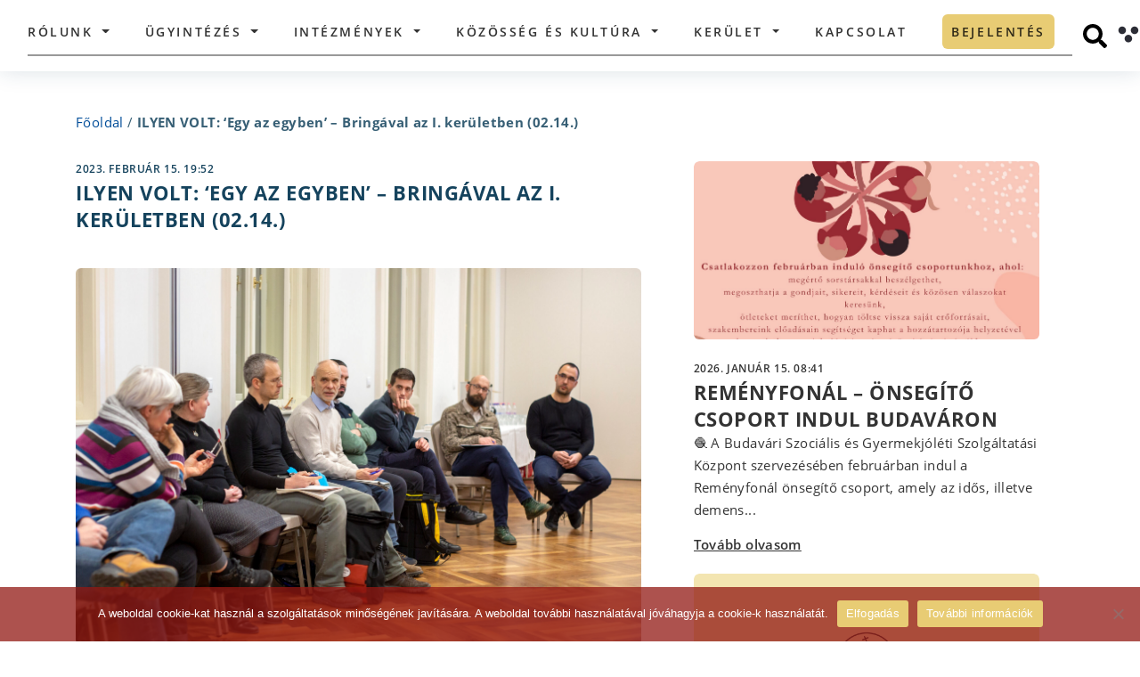

--- FILE ---
content_type: text/html; charset=UTF-8
request_url: https://budavar.hu/egy-az-egyben-bringaval-az-i-keruletben-02-14/
body_size: 85042
content:
<!doctype html>
<html lang="hu" prefix="og: http://ogp.me/ns# fb: http://ogp.me/ns/fb#">

<head>
  <title>
    Budavar &raquo; ILYEN VOLT: ‘Egy az egyben’ &#8211; Bringával az I. kerületben (02.14.)  </title>
  <meta name="description" content="">
  <meta charset="UTF-8">
  <meta name="viewport" content="width=device-width, initial-scale=1">
  <link rel="profile" href="http://gmpg.org/xfn/11">
      <link rel="pingback" href="https://budavar.hu/xmlrpc.php">
    <meta name='robots' content='max-image-preview:large' />
<link rel='dns-prefetch' href='//cdnjs.cloudflare.com' />
<link rel="alternate" type="application/rss+xml" title="Budavar &raquo; ILYEN VOLT: ‘Egy az egyben’ &#8211; Bringával az I. kerületben (02.14.) hozzászólás hírcsatorna" href="https://budavar.hu/egy-az-egyben-bringaval-az-i-keruletben-02-14/feed/" />
<link rel="alternate" title="oEmbed (JSON)" type="application/json+oembed" href="https://budavar.hu/wp-json/oembed/1.0/embed?url=https%3A%2F%2Fbudavar.hu%2Fegy-az-egyben-bringaval-az-i-keruletben-02-14%2F" />
<link rel="alternate" title="oEmbed (XML)" type="text/xml+oembed" href="https://budavar.hu/wp-json/oembed/1.0/embed?url=https%3A%2F%2Fbudavar.hu%2Fegy-az-egyben-bringaval-az-i-keruletben-02-14%2F&#038;format=xml" />
<style id='wp-img-auto-sizes-contain-inline-css' type='text/css'>
img:is([sizes=auto i],[sizes^="auto," i]){contain-intrinsic-size:3000px 1500px}
/*# sourceURL=wp-img-auto-sizes-contain-inline-css */
</style>
<style id='wp-emoji-styles-inline-css' type='text/css'>

	img.wp-smiley, img.emoji {
		display: inline !important;
		border: none !important;
		box-shadow: none !important;
		height: 1em !important;
		width: 1em !important;
		margin: 0 0.07em !important;
		vertical-align: -0.1em !important;
		background: none !important;
		padding: 0 !important;
	}
/*# sourceURL=wp-emoji-styles-inline-css */
</style>
<style id='wp-block-library-inline-css' type='text/css'>
:root{--wp-block-synced-color:#7a00df;--wp-block-synced-color--rgb:122,0,223;--wp-bound-block-color:var(--wp-block-synced-color);--wp-editor-canvas-background:#ddd;--wp-admin-theme-color:#007cba;--wp-admin-theme-color--rgb:0,124,186;--wp-admin-theme-color-darker-10:#006ba1;--wp-admin-theme-color-darker-10--rgb:0,107,160.5;--wp-admin-theme-color-darker-20:#005a87;--wp-admin-theme-color-darker-20--rgb:0,90,135;--wp-admin-border-width-focus:2px}@media (min-resolution:192dpi){:root{--wp-admin-border-width-focus:1.5px}}.wp-element-button{cursor:pointer}:root .has-very-light-gray-background-color{background-color:#eee}:root .has-very-dark-gray-background-color{background-color:#313131}:root .has-very-light-gray-color{color:#eee}:root .has-very-dark-gray-color{color:#313131}:root .has-vivid-green-cyan-to-vivid-cyan-blue-gradient-background{background:linear-gradient(135deg,#00d084,#0693e3)}:root .has-purple-crush-gradient-background{background:linear-gradient(135deg,#34e2e4,#4721fb 50%,#ab1dfe)}:root .has-hazy-dawn-gradient-background{background:linear-gradient(135deg,#faaca8,#dad0ec)}:root .has-subdued-olive-gradient-background{background:linear-gradient(135deg,#fafae1,#67a671)}:root .has-atomic-cream-gradient-background{background:linear-gradient(135deg,#fdd79a,#004a59)}:root .has-nightshade-gradient-background{background:linear-gradient(135deg,#330968,#31cdcf)}:root .has-midnight-gradient-background{background:linear-gradient(135deg,#020381,#2874fc)}:root{--wp--preset--font-size--normal:16px;--wp--preset--font-size--huge:42px}.has-regular-font-size{font-size:1em}.has-larger-font-size{font-size:2.625em}.has-normal-font-size{font-size:var(--wp--preset--font-size--normal)}.has-huge-font-size{font-size:var(--wp--preset--font-size--huge)}.has-text-align-center{text-align:center}.has-text-align-left{text-align:left}.has-text-align-right{text-align:right}.has-fit-text{white-space:nowrap!important}#end-resizable-editor-section{display:none}.aligncenter{clear:both}.items-justified-left{justify-content:flex-start}.items-justified-center{justify-content:center}.items-justified-right{justify-content:flex-end}.items-justified-space-between{justify-content:space-between}.screen-reader-text{border:0;clip-path:inset(50%);height:1px;margin:-1px;overflow:hidden;padding:0;position:absolute;width:1px;word-wrap:normal!important}.screen-reader-text:focus{background-color:#ddd;clip-path:none;color:#444;display:block;font-size:1em;height:auto;left:5px;line-height:normal;padding:15px 23px 14px;text-decoration:none;top:5px;width:auto;z-index:100000}html :where(.has-border-color){border-style:solid}html :where([style*=border-top-color]){border-top-style:solid}html :where([style*=border-right-color]){border-right-style:solid}html :where([style*=border-bottom-color]){border-bottom-style:solid}html :where([style*=border-left-color]){border-left-style:solid}html :where([style*=border-width]){border-style:solid}html :where([style*=border-top-width]){border-top-style:solid}html :where([style*=border-right-width]){border-right-style:solid}html :where([style*=border-bottom-width]){border-bottom-style:solid}html :where([style*=border-left-width]){border-left-style:solid}html :where(img[class*=wp-image-]){height:auto;max-width:100%}:where(figure){margin:0 0 1em}html :where(.is-position-sticky){--wp-admin--admin-bar--position-offset:var(--wp-admin--admin-bar--height,0px)}@media screen and (max-width:600px){html :where(.is-position-sticky){--wp-admin--admin-bar--position-offset:0px}}

/*# sourceURL=wp-block-library-inline-css */
</style><style id='global-styles-inline-css' type='text/css'>
:root{--wp--preset--aspect-ratio--square: 1;--wp--preset--aspect-ratio--4-3: 4/3;--wp--preset--aspect-ratio--3-4: 3/4;--wp--preset--aspect-ratio--3-2: 3/2;--wp--preset--aspect-ratio--2-3: 2/3;--wp--preset--aspect-ratio--16-9: 16/9;--wp--preset--aspect-ratio--9-16: 9/16;--wp--preset--color--black: #000000;--wp--preset--color--cyan-bluish-gray: #abb8c3;--wp--preset--color--white: #ffffff;--wp--preset--color--pale-pink: #f78da7;--wp--preset--color--vivid-red: #cf2e2e;--wp--preset--color--luminous-vivid-orange: #ff6900;--wp--preset--color--luminous-vivid-amber: #fcb900;--wp--preset--color--light-green-cyan: #7bdcb5;--wp--preset--color--vivid-green-cyan: #00d084;--wp--preset--color--pale-cyan-blue: #8ed1fc;--wp--preset--color--vivid-cyan-blue: #0693e3;--wp--preset--color--vivid-purple: #9b51e0;--wp--preset--gradient--vivid-cyan-blue-to-vivid-purple: linear-gradient(135deg,rgb(6,147,227) 0%,rgb(155,81,224) 100%);--wp--preset--gradient--light-green-cyan-to-vivid-green-cyan: linear-gradient(135deg,rgb(122,220,180) 0%,rgb(0,208,130) 100%);--wp--preset--gradient--luminous-vivid-amber-to-luminous-vivid-orange: linear-gradient(135deg,rgb(252,185,0) 0%,rgb(255,105,0) 100%);--wp--preset--gradient--luminous-vivid-orange-to-vivid-red: linear-gradient(135deg,rgb(255,105,0) 0%,rgb(207,46,46) 100%);--wp--preset--gradient--very-light-gray-to-cyan-bluish-gray: linear-gradient(135deg,rgb(238,238,238) 0%,rgb(169,184,195) 100%);--wp--preset--gradient--cool-to-warm-spectrum: linear-gradient(135deg,rgb(74,234,220) 0%,rgb(151,120,209) 20%,rgb(207,42,186) 40%,rgb(238,44,130) 60%,rgb(251,105,98) 80%,rgb(254,248,76) 100%);--wp--preset--gradient--blush-light-purple: linear-gradient(135deg,rgb(255,206,236) 0%,rgb(152,150,240) 100%);--wp--preset--gradient--blush-bordeaux: linear-gradient(135deg,rgb(254,205,165) 0%,rgb(254,45,45) 50%,rgb(107,0,62) 100%);--wp--preset--gradient--luminous-dusk: linear-gradient(135deg,rgb(255,203,112) 0%,rgb(199,81,192) 50%,rgb(65,88,208) 100%);--wp--preset--gradient--pale-ocean: linear-gradient(135deg,rgb(255,245,203) 0%,rgb(182,227,212) 50%,rgb(51,167,181) 100%);--wp--preset--gradient--electric-grass: linear-gradient(135deg,rgb(202,248,128) 0%,rgb(113,206,126) 100%);--wp--preset--gradient--midnight: linear-gradient(135deg,rgb(2,3,129) 0%,rgb(40,116,252) 100%);--wp--preset--font-size--small: 13px;--wp--preset--font-size--medium: 20px;--wp--preset--font-size--large: 36px;--wp--preset--font-size--x-large: 42px;--wp--preset--spacing--20: 0.44rem;--wp--preset--spacing--30: 0.67rem;--wp--preset--spacing--40: 1rem;--wp--preset--spacing--50: 1.5rem;--wp--preset--spacing--60: 2.25rem;--wp--preset--spacing--70: 3.38rem;--wp--preset--spacing--80: 5.06rem;--wp--preset--shadow--natural: 6px 6px 9px rgba(0, 0, 0, 0.2);--wp--preset--shadow--deep: 12px 12px 50px rgba(0, 0, 0, 0.4);--wp--preset--shadow--sharp: 6px 6px 0px rgba(0, 0, 0, 0.2);--wp--preset--shadow--outlined: 6px 6px 0px -3px rgb(255, 255, 255), 6px 6px rgb(0, 0, 0);--wp--preset--shadow--crisp: 6px 6px 0px rgb(0, 0, 0);}:where(.is-layout-flex){gap: 0.5em;}:where(.is-layout-grid){gap: 0.5em;}body .is-layout-flex{display: flex;}.is-layout-flex{flex-wrap: wrap;align-items: center;}.is-layout-flex > :is(*, div){margin: 0;}body .is-layout-grid{display: grid;}.is-layout-grid > :is(*, div){margin: 0;}:where(.wp-block-columns.is-layout-flex){gap: 2em;}:where(.wp-block-columns.is-layout-grid){gap: 2em;}:where(.wp-block-post-template.is-layout-flex){gap: 1.25em;}:where(.wp-block-post-template.is-layout-grid){gap: 1.25em;}.has-black-color{color: var(--wp--preset--color--black) !important;}.has-cyan-bluish-gray-color{color: var(--wp--preset--color--cyan-bluish-gray) !important;}.has-white-color{color: var(--wp--preset--color--white) !important;}.has-pale-pink-color{color: var(--wp--preset--color--pale-pink) !important;}.has-vivid-red-color{color: var(--wp--preset--color--vivid-red) !important;}.has-luminous-vivid-orange-color{color: var(--wp--preset--color--luminous-vivid-orange) !important;}.has-luminous-vivid-amber-color{color: var(--wp--preset--color--luminous-vivid-amber) !important;}.has-light-green-cyan-color{color: var(--wp--preset--color--light-green-cyan) !important;}.has-vivid-green-cyan-color{color: var(--wp--preset--color--vivid-green-cyan) !important;}.has-pale-cyan-blue-color{color: var(--wp--preset--color--pale-cyan-blue) !important;}.has-vivid-cyan-blue-color{color: var(--wp--preset--color--vivid-cyan-blue) !important;}.has-vivid-purple-color{color: var(--wp--preset--color--vivid-purple) !important;}.has-black-background-color{background-color: var(--wp--preset--color--black) !important;}.has-cyan-bluish-gray-background-color{background-color: var(--wp--preset--color--cyan-bluish-gray) !important;}.has-white-background-color{background-color: var(--wp--preset--color--white) !important;}.has-pale-pink-background-color{background-color: var(--wp--preset--color--pale-pink) !important;}.has-vivid-red-background-color{background-color: var(--wp--preset--color--vivid-red) !important;}.has-luminous-vivid-orange-background-color{background-color: var(--wp--preset--color--luminous-vivid-orange) !important;}.has-luminous-vivid-amber-background-color{background-color: var(--wp--preset--color--luminous-vivid-amber) !important;}.has-light-green-cyan-background-color{background-color: var(--wp--preset--color--light-green-cyan) !important;}.has-vivid-green-cyan-background-color{background-color: var(--wp--preset--color--vivid-green-cyan) !important;}.has-pale-cyan-blue-background-color{background-color: var(--wp--preset--color--pale-cyan-blue) !important;}.has-vivid-cyan-blue-background-color{background-color: var(--wp--preset--color--vivid-cyan-blue) !important;}.has-vivid-purple-background-color{background-color: var(--wp--preset--color--vivid-purple) !important;}.has-black-border-color{border-color: var(--wp--preset--color--black) !important;}.has-cyan-bluish-gray-border-color{border-color: var(--wp--preset--color--cyan-bluish-gray) !important;}.has-white-border-color{border-color: var(--wp--preset--color--white) !important;}.has-pale-pink-border-color{border-color: var(--wp--preset--color--pale-pink) !important;}.has-vivid-red-border-color{border-color: var(--wp--preset--color--vivid-red) !important;}.has-luminous-vivid-orange-border-color{border-color: var(--wp--preset--color--luminous-vivid-orange) !important;}.has-luminous-vivid-amber-border-color{border-color: var(--wp--preset--color--luminous-vivid-amber) !important;}.has-light-green-cyan-border-color{border-color: var(--wp--preset--color--light-green-cyan) !important;}.has-vivid-green-cyan-border-color{border-color: var(--wp--preset--color--vivid-green-cyan) !important;}.has-pale-cyan-blue-border-color{border-color: var(--wp--preset--color--pale-cyan-blue) !important;}.has-vivid-cyan-blue-border-color{border-color: var(--wp--preset--color--vivid-cyan-blue) !important;}.has-vivid-purple-border-color{border-color: var(--wp--preset--color--vivid-purple) !important;}.has-vivid-cyan-blue-to-vivid-purple-gradient-background{background: var(--wp--preset--gradient--vivid-cyan-blue-to-vivid-purple) !important;}.has-light-green-cyan-to-vivid-green-cyan-gradient-background{background: var(--wp--preset--gradient--light-green-cyan-to-vivid-green-cyan) !important;}.has-luminous-vivid-amber-to-luminous-vivid-orange-gradient-background{background: var(--wp--preset--gradient--luminous-vivid-amber-to-luminous-vivid-orange) !important;}.has-luminous-vivid-orange-to-vivid-red-gradient-background{background: var(--wp--preset--gradient--luminous-vivid-orange-to-vivid-red) !important;}.has-very-light-gray-to-cyan-bluish-gray-gradient-background{background: var(--wp--preset--gradient--very-light-gray-to-cyan-bluish-gray) !important;}.has-cool-to-warm-spectrum-gradient-background{background: var(--wp--preset--gradient--cool-to-warm-spectrum) !important;}.has-blush-light-purple-gradient-background{background: var(--wp--preset--gradient--blush-light-purple) !important;}.has-blush-bordeaux-gradient-background{background: var(--wp--preset--gradient--blush-bordeaux) !important;}.has-luminous-dusk-gradient-background{background: var(--wp--preset--gradient--luminous-dusk) !important;}.has-pale-ocean-gradient-background{background: var(--wp--preset--gradient--pale-ocean) !important;}.has-electric-grass-gradient-background{background: var(--wp--preset--gradient--electric-grass) !important;}.has-midnight-gradient-background{background: var(--wp--preset--gradient--midnight) !important;}.has-small-font-size{font-size: var(--wp--preset--font-size--small) !important;}.has-medium-font-size{font-size: var(--wp--preset--font-size--medium) !important;}.has-large-font-size{font-size: var(--wp--preset--font-size--large) !important;}.has-x-large-font-size{font-size: var(--wp--preset--font-size--x-large) !important;}
/*# sourceURL=global-styles-inline-css */
</style>

<style id='classic-theme-styles-inline-css' type='text/css'>
/*! This file is auto-generated */
.wp-block-button__link{color:#fff;background-color:#32373c;border-radius:9999px;box-shadow:none;text-decoration:none;padding:calc(.667em + 2px) calc(1.333em + 2px);font-size:1.125em}.wp-block-file__button{background:#32373c;color:#fff;text-decoration:none}
/*# sourceURL=/wp-includes/css/classic-themes.min.css */
</style>
<link rel='stylesheet' id='wp-components-css' href='https://budavar.hu/wp-includes/css/dist/components/style.min.css?ver=6.9' type='text/css' media='all' />
<link rel='stylesheet' id='wp-preferences-css' href='https://budavar.hu/wp-includes/css/dist/preferences/style.min.css?ver=6.9' type='text/css' media='all' />
<link rel='stylesheet' id='wp-block-editor-css' href='https://budavar.hu/wp-includes/css/dist/block-editor/style.min.css?ver=6.9' type='text/css' media='all' />
<link rel='stylesheet' id='popup-maker-block-library-style-css' href='https://budavar.hu/wp-content/plugins/popup-maker/dist/packages/block-library-style.css?ver=dbea705cfafe089d65f1' type='text/css' media='all' />
<link rel='stylesheet' id='cookie-notice-front-css' href='https://budavar.hu/wp-content/plugins/cookie-notice/css/front.min.css?ver=2.5.11' type='text/css' media='all' />
<link rel='stylesheet' id='bootstrap-css' href='https://budavar.hu/wp-content/themes/budavar/css/bootstrap.min.css?ver=4.4.1' type='text/css' media='all' />
<link rel='stylesheet' id='budavar-css' href='https://budavar.hu/wp-content/themes/budavar/css/site.css?ver=1.0.0' type='text/css' media='all' />
<link rel='stylesheet' id='budavar_calendar_css-css' href='https://budavar.hu/wp-content/themes/budavar/css/calendar/fullcalendar.min.css?ver=1.0.0' type='text/css' media='all' />
<link rel='stylesheet' id='font-awesome-css' href='https://cdnjs.cloudflare.com/ajax/libs/font-awesome/4.7.0/css/font-awesome.min.css?ver=4.7.0' type='text/css' media='all' />
<!--n2css--><!--n2js--><script type="text/javascript" src="https://budavar.hu/wp-includes/js/jquery/jquery.min.js?ver=3.7.1" id="jquery-core-js"></script>
<script type="text/javascript" src="https://budavar.hu/wp-includes/js/jquery/jquery-migrate.min.js?ver=3.4.1" id="jquery-migrate-js"></script>
<script type="text/javascript" id="file_uploads_nfpluginsettings-js-extra">
/* <![CDATA[ */
var params = {"clearLogRestUrl":"https://budavar.hu/wp-json/nf-file-uploads/debug-log/delete-all","clearLogButtonId":"file_uploads_clear_debug_logger","downloadLogRestUrl":"https://budavar.hu/wp-json/nf-file-uploads/debug-log/get-all","downloadLogButtonId":"file_uploads_download_debug_logger"};
//# sourceURL=file_uploads_nfpluginsettings-js-extra
/* ]]> */
</script>
<script type="text/javascript" src="https://budavar.hu/wp-content/plugins/ninja-forms-uploads/assets/js/nfpluginsettings.js?ver=3.3.23" id="file_uploads_nfpluginsettings-js"></script>
<script type="text/javascript" id="cookie-notice-front-js-before">
/* <![CDATA[ */
var cnArgs = {"ajaxUrl":"https:\/\/budavar.hu\/wp-admin\/admin-ajax.php","nonce":"c5bf7a3f9d","hideEffect":"fade","position":"bottom","onScroll":false,"onScrollOffset":100,"onClick":false,"cookieName":"cookie_notice_accepted","cookieTime":2592000,"cookieTimeRejected":2592000,"globalCookie":false,"redirection":false,"cache":false,"revokeCookies":false,"revokeCookiesOpt":"automatic"};

//# sourceURL=cookie-notice-front-js-before
/* ]]> */
</script>
<script type="text/javascript" src="https://budavar.hu/wp-content/plugins/cookie-notice/js/front.min.js?ver=2.5.11" id="cookie-notice-front-js"></script>
<script type="text/javascript" src="https://budavar.hu/wp-content/themes/budavar/js/jquery.min.js?ver=3.4.1" id="myJQuery-js"></script>
<link rel="https://api.w.org/" href="https://budavar.hu/wp-json/" /><link rel="alternate" title="JSON" type="application/json" href="https://budavar.hu/wp-json/wp/v2/posts/10247" /><link rel="EditURI" type="application/rsd+xml" title="RSD" href="https://budavar.hu/xmlrpc.php?rsd" />
<meta name="generator" content="WordPress 6.9" />
<link rel="canonical" href="https://budavar.hu/egy-az-egyben-bringaval-az-i-keruletben-02-14/" />
<link rel='shortlink' href='https://budavar.hu/?p=10247' />
<!-- Analytics by WP Statistics - https://wp-statistics.com -->
<link rel="icon" href="https://budavar.hu/wp-content/uploads/2025/04/cropped-android-chrome-512x512-1-32x32.png" sizes="32x32" />
<link rel="icon" href="https://budavar.hu/wp-content/uploads/2025/04/cropped-android-chrome-512x512-1-192x192.png" sizes="192x192" />
<link rel="apple-touch-icon" href="https://budavar.hu/wp-content/uploads/2025/04/cropped-android-chrome-512x512-1-180x180.png" />
<meta name="msapplication-TileImage" content="https://budavar.hu/wp-content/uploads/2025/04/cropped-android-chrome-512x512-1-270x270.png" />
		<style type="text/css" id="wp-custom-css">
			/*href color*/
/*a{color: #003399;}*/
a{color: #004D99;}
a:hover{color: #004D99;}

.people-6946, .people-649, .people-541{
	display: none;
}

.gdpr_button{ 
	display: block;
	background-color: #1769af;
	color: white;
	padding: 12px;
	border-radius: 25px;
	border: 0;
	width: 150px;
	font-size: 16px;
	text-align: center;
	margin-top: 20px;
} 

section#toaxonomy-corporate-category .content-container .corporate-container .corporate-card-container .row .person-card-details {
	margin-top: 110px
}

.person-card-details .details-container .wrapper .person-name {
	font: normal normal 700 27px/30px Open Sans;}

.person-card-details .images-div .img-container{
	left: 30px;
	bottom: 50px;
	height: 390px;
	width: 280px;
	border-radius: 25px;
}

@media only screen and (max-width: 1480px){.person-card-details .images-div .img-container {
    width: 250px;
    height: 350px;
}}


@media only screen and (max-width: 1400px){.person-card-details .images-div .img-container {
    width: 200px;
    height: 300px;
    top: 0;
		left: -10%;
}}

@media only screen and (max-width: 1241px){.person-card-details .images-div .img-container {
		left: 0;
		height: 200px;
	}
	.person-card-details .details-container {
    padding-left: 27px;
	}
}


@media only screen and (min-width: 1400px){	
	.person-card-details .details-container .wrapper {padding-left: 200px}
}


.n2_ss_slider_publish__option_code div, .n2-section-smartslider div{margin: unset;}

.vote_submit_button{
	display: block; background-color: #1769af; margin-top: 0px; color: white; padding: 12px 18px; border-radius: 25px; border: 0; font-size: 16px; margin-top: 5px; font-weight: bold;
}

.vote_submit_button:hover{
	background-color: lightblue;
}

div#n2-ss-6 .n2-ss-slider-2{
	border-radius: 6px;
}

/*valsagstab container*/
.valsagstab-container{margin: 0 auto;}
.valsagstab-container a{display: contents;}
.valsagstab-container-img{margin: 0 auto; padding: 20px; border: 3px solid #15435D; border-radius: 6px; min-width: 260px; margin-top: 80px;}
.main-search-form-container{margin-top: 30px; padding-left: 25px; padding-right: 25px;}
.valsagstab-container-img:hover, .valsagstab-container-img:focus{background-color: lightskyblue;}


/*Nemzetisegi leiras*/
.council-single-data{display: block; width: 80%; margin: 0 auto;}
.council-single-databox-title{margin: 40px;}
.council-single-databox{padding: 40px; border: 10px solid #15435D; margin: 40px;}

/*Nemzetisegi kartyak*/
.council-card .info-container{height: 220px;bottom: 100px;}
section#archive-councils .archive-councils-container .council-posts-container .council-card{margin-bottom: 80px}

/*fooldal button border*/
.main-search-form-container .serachfield-container .search-button:focus {
	outline-style: solid;
	outline-width: 3px;
	outline-color: #17a2b8;}

#normal-view:focus{border: 2px;
    border-style: solid;}

/*mobil navbar toggler switch*/
.navbar-toggler:focus-within,
.navbar-toggler:focus{
	border-style: solid;
	border-width: 3px;
	border-color: #17a2b8;
	background-color: lightblue;
}

.navbar-toggler{border: 0px solid}

/*Footer cookie contrast*/
#main-footer .data-container .policy a {
    margin-right: 80px;
    border: solid 1px;
    padding: 7px;
		margin-bottom: 15px;
}
#main-footer .data-container .policy a:hover,
#main-footer .data-container .policy a:focus{
	color: #17435D;
	background-color: white;
}

#main-footer .data-container .policy span{
	margin-right: 80px;
  padding: 7px;
	padding-left: 0px;
}

/*polgalmester name contrast*/
/*section.person .person-bg .row .introduction-col .name{color: #15435D;}*/

/* Fooldal kep */
.main-header-section {display:none;}

/*Fooldal icon size*/
/*section.main-search .content-container .main-search-card-container .main-search-card a{width: 160px; height: 160px;}
section.main-search .content-container .main-search-card-container .main-search-card{width: 160px; height: 160px;}
section.main-search .content-container .main-search-card-container{justify-content: space-between;}*/
section.main-search .content-container .main-search-card-container {justify-content: space-around;}


/*Fooldal ikonok szoveg szin*/
section.main-search .content-container .main-search-card-container .main-search-card a span {color: black;}


/*menu mobil scroll*/
/*ul#menu-main-navigation.navbar-nav.ml-auto{height: 100%; width:100%;overflow:auto;}*/
@media all and (max-width: 1240px) {
	body>header .container nav .navbar-collapse #menu-main-navigation {height: 85%; overflow:scroll; padding-bottom: 200px;}}

/*Header szöveg*/
.red_alert_text_header{color: #e31c0e; text-align: center; font-weight: bold; border-top: 3px solid; border-color: #C4DEB3; padding: 3px; display: block; font-size: 14px;}

/*palyazat-size*/
.tender-card-single-page .tender-card-container .img-container{max-height: 330px}
.tender-card-single-page .tender-card-container .content .date-conatiner{position: ; margin-top: 15px;}

/*footer social*/
#main-footer .data-container .icon-container{float: right; display: flex; margin-top: 3px;}
#main-footer .data-container .icon-container .instagram{margin-left: 14px; display: block;}
#main-footer .data-container .icon-container .youtube{margin-left: 14px; display: block;}
#main-footer .data-container .icon-container .facebook {margin-left: 14px; display: block;}

/*Varnegyed form + footer*/
section#page-magazine .message-container{display: none;}
section#page-magazine .connected-magazines-container{margin-bottom: 0px;}
section#page-magazine .magazine-container .description-row .actual-col .actual-magazine-img-div{max-width: 280px; max-height: 405px; border-radius: 5px}

/*Nemzetisegi News fehér csík*/
.council-corporate-members{display: none;}

/*Karrier box size*/
.career-card .career-card-container .img-container{
	max-height: 320px;
}

/*Magazinok also form*/
/*div.row.message-row{display:none;}*/

/*Magazinok szoveg egy doboz*/
section#page-magazine .magazine-container .description-row .content-col .two-columns{column-count: 1;}

/* Szemely nagy kep alul */
div.row.background-container {display:none;}

/* ? */
span.description-excerpt{display:none;}

/*Nemzetisegi onkormanyzatok*/
div.d-none.d-lg-block.right-bg-image{background-position: center;}

/* Irodak */
section#single-institutions-detailed .content-container .institution-info-row .col-description .description-wrapper .description-excerpt{display:none;}
section#single-institutions-detailed .content-container .institution-info-row {min-height: 700px;}

/* Kereso szoveg elhelyezes */
.content-container .main-search-card-container .main-search-card a span {word-break: keep-all !important;text-align: center;}

/* Diszpolgarok atalakitasa keruletreszekrol */
section#single-district-part .single-district-part-container .first-part-container {display:none;}
section#single-district-part .single-district-part-container .other-content-container {display:none;}
section#single-district-part .single-district-part-container .placeholder {display:none}
section#single-district-part .single-district-part-container .intro-row{max-height: 100%}
.district-part-card .info-container .name {font: normal normal 700 18px/36px Open Sans;}
.district-part-card .img-container{max-width: 370px; height: 370px;}
section#single-district-part .single-district-part-container .intro-row .col-intro-thumbnail{background-size: contain;}

/* Palyazat beadas form */
/*.application-form-title {display:none;}
#policy-popup-container {display:none;}
#application-form-tender-container{display:none;}*/

/*Person magasság*/
section.person .person-bg{
	min-height: 900px;
}

/*Kereses blokk*/
section.archive-news .header-container {height: auto; }

.news-search-form-container {max-height: unset; margin: 40px 0px 40px 0px; height: auto;}

section.main-news .small-link-container .small-link-button{
	font-size: 100%;
	height: 100%;
  display: flex;
	align-items: center;
  justify-content: center;
}

#nf-field-4-container .nf-field-element {
    text-align: center;
}
		</style>
		
<!-- START - Open Graph and Twitter Card Tags 3.3.7 -->
 <!-- Facebook Open Graph -->
  <meta property="og:locale" content="hu_HU"/>
  <meta property="og:site_name" content="Budavar"/>
  <meta property="og:title" content="ILYEN VOLT: ‘Egy az egyben’ - Bringával az I. kerületben (02.14.)"/>
  <meta property="og:url" content="https://budavar.hu/egy-az-egyben-bringaval-az-i-keruletben-02-14/"/>
  <meta property="og:type" content="article"/>
  <meta property="og:description" content="Tegnap délután V. Naszályi Márta polgármester, a Városüzemeltetési Iroda munkatársai, és a BKK, illetve a Fővárosi Önkormányzat képviselői várták Önöket a Máraiban, hogy párbeszédet indítsunk a kerületi biciklis helyzetről. 

Az elsőkörös találkozó célja az volt, hogy a főbb szempontokat átbeszélj"/>
  <meta property="og:image" content="https://budavar.hu/wp-content/uploads/2023/02/017-scaled.jpg"/>
  <meta property="og:image:url" content="https://budavar.hu/wp-content/uploads/2023/02/017-scaled.jpg"/>
  <meta property="og:image:secure_url" content="https://budavar.hu/wp-content/uploads/2023/02/017-scaled.jpg"/>
  <meta property="article:published_time" content="2023-02-15T19:52:47+01:00"/>
  <meta property="article:modified_time" content="2023-03-17T10:43:34+01:00" />
  <meta property="og:updated_time" content="2023-03-17T10:43:34+01:00" />
  <meta property="article:section" content="Civil Budavár"/>
  <meta property="article:section" content="Egy az egyben"/>
  <meta property="article:section" content="Kiemelt - FŐOLDAL"/>
  <meta property="article:section" content="Zöld Budavár"/>
 <!-- Google+ / Schema.org -->
  <meta itemprop="name" content="ILYEN VOLT: ‘Egy az egyben’ - Bringával az I. kerületben (02.14.)"/>
  <meta itemprop="headline" content="ILYEN VOLT: ‘Egy az egyben’ - Bringával az I. kerületben (02.14.)"/>
  <meta itemprop="description" content="Tegnap délután V. Naszályi Márta polgármester, a Városüzemeltetési Iroda munkatársai, és a BKK, illetve a Fővárosi Önkormányzat képviselői várták Önöket a Máraiban, hogy párbeszédet indítsunk a kerületi biciklis helyzetről. 

Az elsőkörös találkozó célja az volt, hogy a főbb szempontokat átbeszélj"/>
  <meta itemprop="image" content="https://budavar.hu/wp-content/uploads/2023/02/017-scaled.jpg"/>
  <meta itemprop="datePublished" content="2023-02-15"/>
  <meta itemprop="dateModified" content="2023-03-17T10:43:34+01:00" />
  <meta itemprop="author" content="horanyizsofia"/>
  <!--<meta itemprop="publisher" content="Budavar"/>--> <!-- To solve: The attribute publisher.itemtype has an invalid value -->
 <!-- Twitter Cards -->
  <meta name="twitter:title" content="ILYEN VOLT: ‘Egy az egyben’ - Bringával az I. kerületben (02.14.)"/>
  <meta name="twitter:url" content="https://budavar.hu/egy-az-egyben-bringaval-az-i-keruletben-02-14/"/>
  <meta name="twitter:description" content="Tegnap délután V. Naszályi Márta polgármester, a Városüzemeltetési Iroda munkatársai, és a BKK, illetve a Fővárosi Önkormányzat képviselői várták Önöket a Máraiban, hogy párbeszédet indítsunk a kerületi biciklis helyzetről. 

Az elsőkörös találkozó célja az volt, hogy a főbb szempontokat átbeszélj"/>
  <meta name="twitter:image" content="https://budavar.hu/wp-content/uploads/2023/02/017-scaled.jpg"/>
  <meta name="twitter:card" content="summary_large_image"/>
 <!-- SEO -->
 <!-- Misc. tags -->
 <!-- is_singular -->
<!-- END - Open Graph and Twitter Card Tags 3.3.7 -->
	
</head>

<body class="wp-singular post-template-default single single-post postid-10247 single-format-standard wp-theme-budavar cookies-not-set">
  <header id="header" data-view="normal">
        <div class="container">
      <a class="budavar-title-link" href="https://budavar.hu">
        <h1 class="budavar-title">Budavári Önkormányzat</h1>
      </a>
      <nav class="navbar navbar-expand-lg">
        <a class="navbar-brand" href="https://budavar.hu">
          <img alt="Budavári Önkormányzat Logója" src="https://budavar.hu/wp-content/themes/budavar/assets/Budavari_Onkorm_logo_fekete.svg" />
        </a>

        <div class="navbar-wrapper">
          <button class="navbar-toggler" type="button" data-toggle="collapse" data-target="#navbarSupportedContent" aria-controls="navbarSupportedContent" aria-expanded="false" aria-label="Toggle navigation">
            <span class="sr-only">Toggle navigation</span>
            <span class="icon-bar"></span>
            <span class="icon-bar"></span>
            <span class="icon-bar"></span>
          </button>

          <div class="collapse navbar-collapse" id="navbarSupportedContent">
            <ul id="menu-main-navigation" class="navbar-nav ml-auto" itemscope itemtype="http://www.schema.org/SiteNavigationElement"><li  id="menu-item-4387" class="menu-item menu-item-type-custom menu-item-object-custom menu-item-has-children dropdown menu-item-4387 nav-item"><a href="#" data-toggle="dropdown" aria-haspopup="true" aria-expanded="false" class="dropdown-toggle nav-link" id="menu-item-dropdown-4387"><span itemprop="name">Rólunk</span></a>
<ul class="dropdown-menu" aria-labelledby="menu-item-dropdown-4387">
	<li  id="menu-item-190" class="menu-item menu-item-type-custom menu-item-object-custom menu-item-has-children dropdown menu-item-190 nav-item"><a href="#" data-toggle="dropdown" aria-haspopup="true" aria-expanded="false" class="dropdown-toggle nav-link" id="menu-item-dropdown-190"><span itemprop="name">Önkormányzat</span></a>
	<ul class="dropdown-menu" aria-labelledby="menu-item-dropdown-190">
		<li  id="menu-item-235" class="menu-item menu-item-type-post_type menu-item-object-persons menu-item-235 nav-item"><a itemprop="url" href="https://budavar.hu/persons/borocz-laszlo/" class="dropdown-item"><span itemprop="name">Polgármester</span></a></li>
		<li  id="menu-item-1097" class="menu-item menu-item-type-taxonomy menu-item-object-corporate_category menu-item-1097 nav-item"><a itemprop="url" href="https://budavar.hu/corporate_category/alpolgarmesterek/" class="dropdown-item"><span itemprop="name">Alpolgármesterek</span></a></li>
		<li  id="menu-item-8777" class="menu-item menu-item-type-post_type menu-item-object-page menu-item-8777 nav-item"><a itemprop="url" href="https://budavar.hu/kepviselo-testulet/" class="dropdown-item"><span itemprop="name">Képviselő-testület</span></a></li>
		<li  id="menu-item-564" class="menu-item menu-item-type-post_type menu-item-object-page menu-item-564 nav-item"><a itemprop="url" href="https://budavar.hu/bizottsagok/" class="dropdown-item"><span itemprop="name">Bizottságok</span></a></li>
		<li  id="menu-item-322" class="menu-item menu-item-type-post_type_archive menu-item-object-councils menu-item-322 nav-item"><a itemprop="url" href="https://budavar.hu/councils/" class="dropdown-item"><span itemprop="name">Nemzetiségi Önkormányzatok</span></a></li>
		<li  id="menu-item-894" class="menu-item menu-item-type-custom menu-item-object-custom menu-item-894 nav-item"><a itemprop="url" href="#" class="dropdown-item"><span itemprop="name">Online fogadóórák</span></a></li>
		<li  id="menu-item-2730" class="menu-item menu-item-type-post_type menu-item-object-page menu-item-2730 nav-item"><a itemprop="url" href="https://budavar.hu/testuleti-ulesek/" class="dropdown-item"><span itemprop="name">Testületi Ülések</span></a></li>
		<li  id="menu-item-3845" class="menu-item menu-item-type-custom menu-item-object-custom menu-item-3845 nav-item"><a itemprop="url" href="/veszelyhelyzeti-dontesek/" class="dropdown-item"><span itemprop="name">Veszélyhelyzeti döntések</span></a></li>
	</ul>
</li>
	<li  id="menu-item-543" class="menu-item menu-item-type-custom menu-item-object-custom menu-item-has-children dropdown menu-item-543 nav-item"><a href="#" data-toggle="dropdown" aria-haspopup="true" aria-expanded="false" class="dropdown-toggle nav-link" id="menu-item-dropdown-543"><span itemprop="name">Hivatal</span></a>
	<ul class="dropdown-menu" aria-labelledby="menu-item-dropdown-543">
		<li  id="menu-item-8219" class="menu-item menu-item-type-custom menu-item-object-custom menu-item-8219 nav-item"><a itemprop="url" href="https://budavar.hu/corporate_category/jegyzo/" class="dropdown-item"><span itemprop="name">Jegyző</span></a></li>
		<li  id="menu-item-6947" class="menu-item menu-item-type-custom menu-item-object-custom menu-item-6947 nav-item"><a itemprop="url" href="https://budavar.hu/aljegyzok/" class="dropdown-item"><span itemprop="name">Aljegyző</span></a></li>
		<li  id="menu-item-742" class="menu-item menu-item-type-custom menu-item-object-custom menu-item-742 nav-item"><a itemprop="url" href="/institutions" class="dropdown-item"><span itemprop="name">Irodák</span></a></li>
	</ul>
</li>
	<li  id="menu-item-192" class="menu-item menu-item-type-custom menu-item-object-custom menu-item-has-children dropdown menu-item-192 nav-item"><a href="#" data-toggle="dropdown" aria-haspopup="true" aria-expanded="false" class="dropdown-toggle nav-link" id="menu-item-dropdown-192"><span itemprop="name">Közérdekű információk</span></a>
	<ul class="dropdown-menu" aria-labelledby="menu-item-dropdown-192">
		<li  id="menu-item-1067" class="menu-item menu-item-type-custom menu-item-object-custom menu-item-1067 nav-item"><a itemprop="url" href="/rendeletek" class="dropdown-item"><span itemprop="name">Rendeletek</span></a></li>
		<li  id="menu-item-1068" class="menu-item menu-item-type-custom menu-item-object-custom menu-item-1068 nav-item"><a itemprop="url" href="https://onkormanyzati.tv/?viewMode=latest&#038;filter=&#038;search=&#038;onkorm=169" class="dropdown-item"><span itemprop="name">Testületi ülés stream</span></a></li>
		<li  id="menu-item-212" class="menu-item menu-item-type-post_type_archive menu-item-object-tenders menu-item-212 nav-item"><a itemprop="url" href="https://budavar.hu/tenders/" class="dropdown-item"><span itemprop="name">Pályázatok</span></a></li>
		<li  id="menu-item-229" class="menu-item menu-item-type-post_type_archive menu-item-object-career menu-item-229 nav-item"><a itemprop="url" href="https://budavar.hu/career/" class="dropdown-item"><span itemprop="name">Karrier</span></a></li>
		<li  id="menu-item-1417" class="menu-item menu-item-type-post_type menu-item-object-page menu-item-1417 nav-item"><a itemprop="url" href="https://budavar.hu/kereskedelmi-es-ipari-nyilvantartasok/" class="dropdown-item"><span itemprop="name">Közhiteles nyilvántartás</span></a></li>
		<li  id="menu-item-1072" class="menu-item menu-item-type-custom menu-item-object-custom menu-item-1072 nav-item"><a itemprop="url" href="/kozmeghallgatas" class="dropdown-item"><span itemprop="name">Közmeghallgatás</span></a></li>
		<li  id="menu-item-1652" class="menu-item menu-item-type-post_type menu-item-object-page menu-item-1652 nav-item"><a itemprop="url" href="https://budavar.hu/eves-ellenorzesi-tervek/" class="dropdown-item"><span itemprop="name">Éves ellenőrzési tervek</span></a></li>
		<li  id="menu-item-5242" class="menu-item menu-item-type-custom menu-item-object-custom menu-item-5242 nav-item"><a itemprop="url" href="https://kozadat.budavar.hu" class="dropdown-item"><span itemprop="name">Közérdekű Információk</span></a></li>
		<li  id="menu-item-5243" class="menu-item menu-item-type-custom menu-item-object-custom menu-item-5243 nav-item"><a itemprop="url" href="https://koltsegvetes.budavar.hu" class="dropdown-item"><span itemprop="name">Költségvetés</span></a></li>
		<li  id="menu-item-4022" class="menu-item menu-item-type-custom menu-item-object-custom menu-item-4022 nav-item"><a itemprop="url" href="/hirdetmenyek" class="dropdown-item"><span itemprop="name">Hirdetmények</span></a></li>
		<li  id="menu-item-16222" class="menu-item menu-item-type-post_type menu-item-object-page menu-item-16222 nav-item"><a itemprop="url" href="https://budavar.hu/helyi-eselyegyenlosegi-program/" class="dropdown-item"><span itemprop="name">Helyi Esélyegyenlőségi Program</span></a></li>
	</ul>
</li>
</ul>
</li>
<li  id="menu-item-191" class="menu-item menu-item-type-custom menu-item-object-custom menu-item-has-children dropdown menu-item-191 nav-item"><a target="_blank" rel="noopener noreferrer" href="#" data-toggle="dropdown" aria-haspopup="true" aria-expanded="false" class="dropdown-toggle nav-link" id="menu-item-dropdown-191"><span itemprop="name">Ügyintézés</span></a>
<ul class="dropdown-menu" aria-labelledby="menu-item-dropdown-191">
	<li  id="menu-item-1110" class="menu-item menu-item-type-post_type menu-item-object-page menu-item-has-children dropdown menu-item-1110 nav-item"><a href="#" data-toggle="dropdown" aria-haspopup="true" aria-expanded="false" class="dropdown-toggle nav-link" id="menu-item-dropdown-1110"><span itemprop="name">hide</span></a>
	<ul class="dropdown-menu" aria-labelledby="menu-item-dropdown-1110">
		<li  id="menu-item-947" class="menu-item menu-item-type-custom menu-item-object-custom menu-item-947 nav-item"><a itemprop="url" href="/kapcsolat/" class="dropdown-item"><span itemprop="name">Ügyfélszolgálat elérhetősége</span></a></li>
		<li  id="menu-item-2757" class="menu-item menu-item-type-custom menu-item-object-custom menu-item-2757 nav-item"><a itemprop="url" href="https://idopont.budavar.hu" class="dropdown-item"><span itemprop="name">Időpontfoglalás</span></a></li>
		<li  id="menu-item-3480" class="menu-item menu-item-type-post_type menu-item-object-page menu-item-3480 nav-item"><a itemprop="url" href="https://budavar.hu/e-ugyintezes/" class="dropdown-item"><span itemprop="name">E-ügyintézés</span></a></li>
		<li  id="menu-item-955" class="menu-item menu-item-type-custom menu-item-object-custom menu-item-955 nav-item"><a itemprop="url" href="/jogserelem" class="dropdown-item"><span itemprop="name">Jogsérelem</span></a></li>
		<li  id="menu-item-972" class="menu-item menu-item-type-custom menu-item-object-custom menu-item-972 nav-item"><a itemprop="url" href="/epitesi-informaciok" class="dropdown-item"><span itemprop="name">Építési információk</span></a></li>
		<li  id="menu-item-953" class="menu-item menu-item-type-custom menu-item-object-custom menu-item-953 nav-item"><a itemprop="url" href="/szocialis-ugyek/" class="dropdown-item"><span itemprop="name">Települési támogatások</span></a></li>
		<li  id="menu-item-1615" class="menu-item menu-item-type-post_type menu-item-object-page menu-item-1615 nav-item"><a itemprop="url" href="https://budavar.hu/allatvedelmi-hatosagi-feladatok/" class="dropdown-item"><span itemprop="name">Állatvédelmi ügyek</span></a></li>
		<li  id="menu-item-981" class="menu-item menu-item-type-custom menu-item-object-custom menu-item-981 nav-item"><a itemprop="url" href="/hagyateki-ugyek" class="dropdown-item"><span itemprop="name">Hagyatéki ügyek</span></a></li>
		<li  id="menu-item-4013" class="menu-item menu-item-type-custom menu-item-object-custom menu-item-4013 nav-item"><a itemprop="url" href="https://budavar.hu/fakivagas/" class="dropdown-item"><span itemprop="name">Fakivágás</span></a></li>
		<li  id="menu-item-4014" class="menu-item menu-item-type-custom menu-item-object-custom menu-item-4014 nav-item"><a itemprop="url" href="https://budavar.hu/zaj-hatarertek/" class="dropdown-item"><span itemprop="name">Zaj határérték</span></a></li>
	</ul>
</li>
	<li  id="menu-item-1103" class="menu-item menu-item-type-custom menu-item-object-custom menu-item-has-children dropdown menu-item-1103 nav-item"><a href="#" data-toggle="dropdown" aria-haspopup="true" aria-expanded="false" class="dropdown-toggle nav-link" id="menu-item-dropdown-1103"><span itemprop="name">Közterület, parkolás</span></a>
	<ul class="dropdown-menu" aria-labelledby="menu-item-dropdown-1103">
		<li  id="menu-item-948" class="menu-item menu-item-type-custom menu-item-object-custom menu-item-948 nav-item"><a itemprop="url" href="/parkolas" class="dropdown-item"><span itemprop="name">Parkolási ügyek</span></a></li>
		<li  id="menu-item-978" class="menu-item menu-item-type-custom menu-item-object-custom menu-item-978 nav-item"><a itemprop="url" href="https://ugyfelablak.budavar.hu/login" class="dropdown-item"><span itemprop="name">E-parkolás</span></a></li>
		<li  id="menu-item-949" class="menu-item menu-item-type-custom menu-item-object-custom menu-item-949 nav-item"><a itemprop="url" href="/kozterulet-hasznalat" class="dropdown-item"><span itemprop="name">Közterület használat</span></a></li>
		<li  id="menu-item-3942" class="menu-item menu-item-type-post_type menu-item-object-page menu-item-3942 nav-item"><a itemprop="url" href="https://budavar.hu/kozutkezeles/" class="dropdown-item"><span itemprop="name">Közútkezelés</span></a></li>
	</ul>
</li>
	<li  id="menu-item-1102" class="menu-item menu-item-type-custom menu-item-object-custom menu-item-has-children dropdown menu-item-1102 nav-item"><a href="#" data-toggle="dropdown" aria-haspopup="true" aria-expanded="false" class="dropdown-toggle nav-link" id="menu-item-dropdown-1102"><span itemprop="name">Anyakönyvi ügyek</span></a>
	<ul class="dropdown-menu" aria-labelledby="menu-item-dropdown-1102">
		<li  id="menu-item-967" class="menu-item menu-item-type-custom menu-item-object-custom menu-item-967 nav-item"><a itemprop="url" href="/anyakonyvi-ugyek" class="dropdown-item"><span itemprop="name">Anyakönyvi Iroda</span></a></li>
		<li  id="menu-item-969" class="menu-item menu-item-type-custom menu-item-object-custom menu-item-969 nav-item"><a itemprop="url" href="/hazassagkotes-1" class="dropdown-item"><span itemprop="name">Házassági ügyintézés</span></a></li>
	</ul>
</li>
	<li  id="menu-item-1106" class="menu-item menu-item-type-custom menu-item-object-custom menu-item-has-children dropdown menu-item-1106 nav-item"><a href="#" data-toggle="dropdown" aria-haspopup="true" aria-expanded="false" class="dropdown-toggle nav-link" id="menu-item-dropdown-1106"><span itemprop="name">Adóügyek</span></a>
	<ul class="dropdown-menu" aria-labelledby="menu-item-dropdown-1106">
		<li  id="menu-item-1011" class="menu-item menu-item-type-custom menu-item-object-custom menu-item-1011 nav-item"><a itemprop="url" href="/adozasi-ugyek" class="dropdown-item"><span itemprop="name">Adóügyintézés</span></a></li>
		<li  id="menu-item-951" class="menu-item menu-item-type-custom menu-item-object-custom menu-item-951 nav-item"><a itemprop="url" href="https://ohp-20.asp.lgov.hu/nyitolap" class="dropdown-item"><span itemprop="name">E-adó</span></a></li>
	</ul>
</li>
	<li  id="menu-item-1101" class="menu-item menu-item-type-custom menu-item-object-custom menu-item-has-children dropdown menu-item-1101 nav-item"><a href="#" data-toggle="dropdown" aria-haspopup="true" aria-expanded="false" class="dropdown-toggle nav-link" id="menu-item-dropdown-1101"><span itemprop="name">Vállalkozási ügyek</span></a>
	<ul class="dropdown-menu" aria-labelledby="menu-item-dropdown-1101">
		<li  id="menu-item-970" class="menu-item menu-item-type-custom menu-item-object-custom menu-item-970 nav-item"><a itemprop="url" href="/kereskedok-uzletek" class="dropdown-item"><span itemprop="name">Kereskedők, üzletek</span></a></li>
		<li  id="menu-item-971" class="menu-item menu-item-type-custom menu-item-object-custom menu-item-971 nav-item"><a itemprop="url" href="/ipari-tevekenyseg" class="dropdown-item"><span itemprop="name">Ipari tevékenység</span></a></li>
		<li  id="menu-item-1471" class="menu-item menu-item-type-post_type menu-item-object-page menu-item-1471 nav-item"><a itemprop="url" href="https://budavar.hu/vasarok-piacok-helyi-termeloi-piacok-es-bevasarlokozpontok-ugyei/" class="dropdown-item"><span itemprop="name">Vásárok, Piacok,  Helyi Termelői Piacok és  Bevásárlóközpontok Ügyei</span></a></li>
		<li  id="menu-item-1472" class="menu-item menu-item-type-post_type menu-item-object-page menu-item-1472 nav-item"><a itemprop="url" href="https://budavar.hu/szallashely/" class="dropdown-item"><span itemprop="name">Szálláshely</span></a></li>
		<li  id="menu-item-1473" class="menu-item menu-item-type-post_type menu-item-object-page menu-item-1473 nav-item"><a itemprop="url" href="https://budavar.hu/rendezveny/" class="dropdown-item"><span itemprop="name">Rendezvény</span></a></li>
	</ul>
</li>
</ul>
</li>
<li  id="menu-item-294" class="menu-item menu-item-type-post_type_archive menu-item-object-institutions menu-item-has-children dropdown menu-item-294 nav-item"><a href="#" data-toggle="dropdown" aria-haspopup="true" aria-expanded="false" class="dropdown-toggle nav-link" id="menu-item-dropdown-294"><span itemprop="name">Intézmények</span></a>
<ul class="dropdown-menu" aria-labelledby="menu-item-dropdown-294">
	<li  id="menu-item-723" class="menu-item menu-item-type-custom menu-item-object-custom menu-item-has-children dropdown menu-item-723 nav-item"><a href="#" data-toggle="dropdown" aria-haspopup="true" aria-expanded="false" class="dropdown-toggle nav-link" id="menu-item-dropdown-723"><span itemprop="name">Egészségügy, szociális ügyek</span></a>
	<ul class="dropdown-menu" aria-labelledby="menu-item-dropdown-723">
		<li  id="menu-item-724" class="menu-item menu-item-type-post_type menu-item-object-page menu-item-724 nav-item"><a itemprop="url" href="https://budavar.hu/egeszsegugyi-intezmenyek/" class="dropdown-item"><span itemprop="name">Egészségügyi intézmények</span></a></li>
		<li  id="menu-item-725" class="menu-item menu-item-type-post_type menu-item-object-page menu-item-725 nav-item"><a itemprop="url" href="https://budavar.hu/idosek-klubjai-a-keruletben/" class="dropdown-item"><span itemprop="name">Idősek Klubjai a kerületben</span></a></li>
		<li  id="menu-item-733" class="menu-item menu-item-type-post_type menu-item-object-page menu-item-733 nav-item"><a itemprop="url" href="https://budavar.hu/etkeztetes/" class="dropdown-item"><span itemprop="name">Étkeztetés</span></a></li>
		<li  id="menu-item-729" class="menu-item menu-item-type-post_type menu-item-object-page menu-item-729 nav-item"><a itemprop="url" href="https://budavar.hu/budavari-szocialis-es-gyermekjoleti-szolgaltatasi-kozpont/" class="dropdown-item"><span itemprop="name">Budavári <br> Szociális és Gyermekjóléti <br> Szolgáltatási Központ</span></a></li>
	</ul>
</li>
	<li  id="menu-item-557" class="menu-item menu-item-type-post_type menu-item-object-page menu-item-has-children dropdown menu-item-557 nav-item"><a href="#" data-toggle="dropdown" aria-haspopup="true" aria-expanded="false" class="dropdown-toggle nav-link" id="menu-item-dropdown-557"><span itemprop="name">Ingatlanügyek, parkolás</span></a>
	<ul class="dropdown-menu" aria-labelledby="menu-item-dropdown-557">
		<li  id="menu-item-558" class="menu-item menu-item-type-post_type menu-item-object-page menu-item-558 nav-item"><a itemprop="url" href="https://budavar.hu/gamesz/" class="dropdown-item"><span itemprop="name">GAMESZ</span></a></li>
		<li  id="menu-item-17950" class="menu-item menu-item-type-custom menu-item-object-custom menu-item-17950 nav-item"><a itemprop="url" href="https://budavar.hu/Gamesz_Archive/gmsz/budavargmsz.hu/index.html" class="dropdown-item"><span itemprop="name">Gamesz archivált oldal</span></a></li>
		<li  id="menu-item-727" class="menu-item menu-item-type-post_type menu-item-object-page menu-item-727 nav-item"><a itemprop="url" href="https://budavar.hu/budavari-lakasugynokseg/" class="dropdown-item"><span itemprop="name">Budavári  Lakásügynökség</span></a></li>
		<li  id="menu-item-726" class="menu-item menu-item-type-post_type menu-item-object-page menu-item-726 nav-item"><a itemprop="url" href="https://budavar.hu/i-keruleti-hazgondnoksagi-kft/" class="dropdown-item"><span itemprop="name">I. kerületi <br> Házgondnoksági Kft.</span></a></li>
		<li  id="menu-item-843" class="menu-item menu-item-type-post_type menu-item-object-page menu-item-843 nav-item"><a itemprop="url" href="https://budavar.hu/budavari-kapu-kft/" class="dropdown-item"><span itemprop="name">Budavári Városüzemeltetési Kft.</span></a></li>
	</ul>
</li>
	<li  id="menu-item-793" class="menu-item menu-item-type-custom menu-item-object-custom menu-item-has-children dropdown menu-item-793 nav-item"><a href="#" data-toggle="dropdown" aria-haspopup="true" aria-expanded="false" class="dropdown-toggle nav-link" id="menu-item-dropdown-793"><span itemprop="name">Oktatás, Sport</span></a>
	<ul class="dropdown-menu" aria-labelledby="menu-item-dropdown-793">
		<li  id="menu-item-816" class="menu-item menu-item-type-post_type menu-item-object-page menu-item-816 nav-item"><a itemprop="url" href="https://budavar.hu/bolcsodek-ovodak-iskolak/" class="dropdown-item"><span itemprop="name">Bölcsődék, óvodák,  iskolák</span></a></li>
		<li  id="menu-item-835" class="menu-item menu-item-type-post_type menu-item-object-page menu-item-835 nav-item"><a itemprop="url" href="https://budavar.hu/budavari-jatszoter-uzemelteto-kozhasznu-nonprofit-kft/" class="dropdown-item"><span itemprop="name">BUJSZ</span></a></li>
		<li  id="menu-item-8317" class="menu-item menu-item-type-post_type menu-item-object-page menu-item-8317 nav-item"><a itemprop="url" href="https://budavar.hu/czako-utcai-sport-es-szabadidokozpont/" class="dropdown-item"><span itemprop="name">Czakó utcai Sport-és<br>Szabadidőközpont</span></a></li>
		<li  id="menu-item-17983" class="menu-item menu-item-type-post_type menu-item-object-page menu-item-17983 nav-item"><a itemprop="url" href="https://budavar.hu/kozetkeztetesi-informaciok/" class="dropdown-item"><span itemprop="name">Közétkeztetési információk</span></a></li>
	</ul>
</li>
	<li  id="menu-item-845" class="menu-item menu-item-type-custom menu-item-object-custom menu-item-has-children dropdown menu-item-845 nav-item"><a href="#" data-toggle="dropdown" aria-haspopup="true" aria-expanded="false" class="dropdown-toggle nav-link" id="menu-item-dropdown-845"><span itemprop="name">Közalapítványok</span></a>
	<ul class="dropdown-menu" aria-labelledby="menu-item-dropdown-845">
		<li  id="menu-item-857" class="menu-item menu-item-type-post_type menu-item-object-page menu-item-857 nav-item"><a itemprop="url" href="https://budavar.hu/budapest-i-keruleti-nepjoleti-kozhasznu-kozalapitvany/" class="dropdown-item"><span itemprop="name">Budapest I. kerületi Népjóléti  Közhasznú Közalapítvány</span></a></li>
		<li  id="menu-item-858" class="menu-item menu-item-type-post_type menu-item-object-page menu-item-858 nav-item"><a itemprop="url" href="https://budavar.hu/?page_id=848" class="dropdown-item"><span itemprop="name">Márai Sándor  Közhasznú Kulturális Közalapítvány</span></a></li>
		<li  id="menu-item-859" class="menu-item menu-item-type-post_type menu-item-object-page menu-item-859 nav-item"><a itemprop="url" href="https://budavar.hu/budai-varoltalmazo-kozhasznu-kozalapitvany/" class="dropdown-item"><span itemprop="name">Budai Vároltalmazó  Közhasznú Közalapítvány</span></a></li>
		<li  id="menu-item-860" class="menu-item menu-item-type-post_type menu-item-object-page menu-item-860 nav-item"><a itemprop="url" href="https://budavar.hu/budapest-i-keruleti-kozbiztonsagi-kozhasznu-kozalapitvany/" class="dropdown-item"><span itemprop="name">Budapest I. kerületi Közbiztonsági  Közhasznú Közalapítvány</span></a></li>
		<li  id="menu-item-861" class="menu-item menu-item-type-post_type menu-item-object-page menu-item-861 nav-item"><a itemprop="url" href="https://budavar.hu/beszamolok-es-kozhasznusagi-jelentesek/" class="dropdown-item"><span itemprop="name">Beszámolók és<br>közhasznúsági jelentések</span></a></li>
	</ul>
</li>
</ul>
</li>
<li  id="menu-item-604" class="menu-item menu-item-type-custom menu-item-object-custom menu-item-has-children dropdown menu-item-604 nav-item"><a href="#" data-toggle="dropdown" aria-haspopup="true" aria-expanded="false" class="dropdown-toggle nav-link" id="menu-item-dropdown-604"><span itemprop="name">Közösség és kultúra</span></a>
<ul class="dropdown-menu" aria-labelledby="menu-item-dropdown-604">
	<li  id="menu-item-1233" class="menu-item menu-item-type-custom menu-item-object-custom menu-item-has-children dropdown menu-item-1233 nav-item"><a href="#" data-toggle="dropdown" aria-haspopup="true" aria-expanded="false" class="dropdown-toggle nav-link" id="menu-item-dropdown-1233"><span itemprop="name">Kultúra</span></a>
	<ul class="dropdown-menu" aria-labelledby="menu-item-dropdown-1233">
		<li  id="menu-item-317" class="menu-item menu-item-type-post_type_archive menu-item-object-event_calendar menu-item-317 nav-item"><a itemprop="url" href="https://budavar.hu/esemenyek/" class="dropdown-item"><span itemprop="name">Eseménynaptár</span></a></li>
		<li  id="menu-item-800" class="menu-item menu-item-type-custom menu-item-object-custom menu-item-800 nav-item"><a itemprop="url" href="/marai-sandor-muvelodesi-hazra/" class="dropdown-item"><span itemprop="name">Márai Sándor Művelődési Ház</span></a></li>
		<li  id="menu-item-1395" class="menu-item menu-item-type-custom menu-item-object-custom menu-item-1395 nav-item"><a itemprop="url" href="/borsos-miklos-emleklakas/" class="dropdown-item"><span itemprop="name">Borsos Miklós Emléklakás</span></a></li>
		<li  id="menu-item-794" class="menu-item menu-item-type-custom menu-item-object-custom menu-item-794 nav-item"><a itemprop="url" href="/jokai-anna-szalon/" class="dropdown-item"><span itemprop="name">Jókai Anna Szalon</span></a></li>
		<li  id="menu-item-802" class="menu-item menu-item-type-custom menu-item-object-custom menu-item-802 nav-item"><a itemprop="url" href="/ter-kep-galeria/" class="dropdown-item"><span itemprop="name">Tér-Kép Galéria</span></a></li>
		<li  id="menu-item-803" class="menu-item menu-item-type-custom menu-item-object-custom menu-item-803 nav-item"><a itemprop="url" href="/varnegyed-galeria/" class="dropdown-item"><span itemprop="name">Várnegyed Galéria</span></a></li>
		<li  id="menu-item-3127" class="menu-item menu-item-type-post_type menu-item-object-page menu-item-3127 nav-item"><a itemprop="url" href="https://budavar.hu/varnegyed-magazin/" class="dropdown-item"><span itemprop="name">Várnegyed Magazin</span></a></li>
		<li  id="menu-item-797" class="menu-item menu-item-type-custom menu-item-object-custom menu-item-797 nav-item"><a itemprop="url" href="/virag-benedek-haz/" class="dropdown-item"><span itemprop="name">Virág Benedek Ház</span></a></li>
		<li  id="menu-item-804" class="menu-item menu-item-type-custom menu-item-object-custom menu-item-804 nav-item"><a itemprop="url" href="/vizivarosi-klub/" class="dropdown-item"><span itemprop="name">Vízivárosi Klub</span></a></li>
		<li  id="menu-item-1948" class="menu-item menu-item-type-post_type menu-item-object-page menu-item-1948 nav-item"><a itemprop="url" href="https://budavar.hu/akiknek-a-kerulet-az-elso/" class="dropdown-item"><span itemprop="name">Akiknek a kerület az első</span></a></li>
	</ul>
</li>
	<li  id="menu-item-906" class="menu-item menu-item-type-custom menu-item-object-custom menu-item-has-children dropdown menu-item-906 nav-item"><a href="#" data-toggle="dropdown" aria-haspopup="true" aria-expanded="false" class="dropdown-toggle nav-link" id="menu-item-dropdown-906"><span itemprop="name">Társadalmi szervezetek</span></a>
	<ul class="dropdown-menu" aria-labelledby="menu-item-dropdown-906">
		<li  id="menu-item-921" class="menu-item menu-item-type-custom menu-item-object-custom menu-item-921 nav-item"><a itemprop="url" href="http://www.helyicivil.hu/j/budapest-i-ker-egyesulet-alapitvany/egeszsegugyi" class="dropdown-item"><span itemprop="name">Civil Szervezetek</span></a></li>
		<li  id="menu-item-4517" class="menu-item menu-item-type-custom menu-item-object-custom menu-item-4517 nav-item"><a itemprop="url" href="/gyulekezetek" class="dropdown-item"><span itemprop="name">Gyülekezetek</span></a></li>
		<li  id="menu-item-4677" class="menu-item menu-item-type-post_type menu-item-object-page menu-item-4677 nav-item"><a itemprop="url" href="https://budavar.hu/allampolgari-tanacs/" class="dropdown-item"><span itemprop="name">Állampolgári Tanács</span></a></li>
	</ul>
</li>
</ul>
</li>
<li  id="menu-item-189" class="menu-item menu-item-type-custom menu-item-object-custom menu-item-has-children dropdown menu-item-189 nav-item"><a href="#" data-toggle="dropdown" aria-haspopup="true" aria-expanded="false" class="dropdown-toggle nav-link" id="menu-item-dropdown-189"><span itemprop="name">Kerület</span></a>
<ul class="dropdown-menu" aria-labelledby="menu-item-dropdown-189">
	<li  id="menu-item-579" class="menu-item menu-item-type-custom menu-item-object-custom menu-item-has-children dropdown menu-item-579 nav-item"><a href="#" data-toggle="dropdown" aria-haspopup="true" aria-expanded="false" class="dropdown-toggle nav-link" id="menu-item-dropdown-579"><span itemprop="name">Városrészek</span></a>
	<ul class="dropdown-menu" aria-labelledby="menu-item-dropdown-579">
		<li  id="menu-item-580" class="menu-item menu-item-type-post_type menu-item-object-page menu-item-580 nav-item"><a itemprop="url" href="https://budavar.hu/budai-var/" class="dropdown-item"><span itemprop="name">Budai Vár</span></a></li>
		<li  id="menu-item-596" class="menu-item menu-item-type-post_type menu-item-object-page menu-item-596 nav-item"><a itemprop="url" href="https://budavar.hu/gellerthegy/" class="dropdown-item"><span itemprop="name">Gellérthegy</span></a></li>
		<li  id="menu-item-597" class="menu-item menu-item-type-post_type menu-item-object-page menu-item-597 nav-item"><a itemprop="url" href="https://budavar.hu/krisztinavaros/" class="dropdown-item"><span itemprop="name">Krisztinaváros</span></a></li>
		<li  id="menu-item-598" class="menu-item menu-item-type-post_type menu-item-object-page menu-item-598 nav-item"><a itemprop="url" href="https://budavar.hu/taban/" class="dropdown-item"><span itemprop="name">Tabán</span></a></li>
		<li  id="menu-item-599" class="menu-item menu-item-type-post_type menu-item-object-page menu-item-599 nav-item"><a itemprop="url" href="https://budavar.hu/vizivaros/" class="dropdown-item"><span itemprop="name">Víziváros</span></a></li>
	</ul>
</li>
	<li  id="menu-item-1955" class="menu-item menu-item-type-custom menu-item-object-custom menu-item-has-children dropdown menu-item-1955 nav-item"><a href="#" data-toggle="dropdown" aria-haspopup="true" aria-expanded="false" class="dropdown-toggle nav-link" id="menu-item-dropdown-1955"><span itemprop="name">hide</span></a>
	<ul class="dropdown-menu" aria-labelledby="menu-item-dropdown-1955">
		<li  id="menu-item-578" class="menu-item menu-item-type-post_type menu-item-object-page menu-item-578 nav-item"><a itemprop="url" href="https://budavar.hu/tortenet/" class="dropdown-item"><span itemprop="name">Történet</span></a></li>
		<li  id="menu-item-2034" class="menu-item menu-item-type-custom menu-item-object-custom menu-item-2034 nav-item"><a itemprop="url" href="/jelkepek" class="dropdown-item"><span itemprop="name">Jelképek</span></a></li>
		<li  id="menu-item-2033" class="menu-item menu-item-type-custom menu-item-object-custom menu-item-2033 nav-item"><a itemprop="url" href="/testvervarosok" class="dropdown-item"><span itemprop="name">Testvérvárosok</span></a></li>
		<li  id="menu-item-2035" class="menu-item menu-item-type-custom menu-item-object-custom menu-item-2035 nav-item"><a itemprop="url" href="/district_parts/" class="dropdown-item"><span itemprop="name">Díszpolgárok, hírességek</span></a></li>
		<li  id="menu-item-257" class="menu-item menu-item-type-post_type_archive menu-item-object-photo_gallery menu-item-257 nav-item"><a itemprop="url" href="https://budavar.hu/photo_gallery/" class="dropdown-item"><span itemprop="name">Fotógalériák</span></a></li>
		<li  id="menu-item-1085" class="menu-item menu-item-type-custom menu-item-object-custom menu-item-1085 nav-item"><a itemprop="url" href="http://keruletkartya.budavar.hu" class="dropdown-item"><span itemprop="name">Kerületkártya</span></a></li>
		<li  id="menu-item-1186" class="menu-item menu-item-type-post_type_archive menu-item-object-event_calendar menu-item-1186 nav-item"><a itemprop="url" href="https://budavar.hu/esemenyek/" class="dropdown-item"><span itemprop="name">Eseménynaptár</span></a></li>
	</ul>
</li>
</ul>
</li>
<li  id="menu-item-195" class="menu-item menu-item-type-post_type menu-item-object-page menu-item-195 nav-item"><a itemprop="url" href="https://budavar.hu/kapcsolat/" class="nav-link"><span itemprop="name">Kapcsolat</span></a></li>
<li  id="menu-item-20175" class="menu-item menu-item-type-post_type menu-item-object-page menu-item-20175 nav-item"><a itemprop="url" href="https://budavar.hu/lakossagi-bejelentes/" class="nav-link"><span itemprop="name"><span class="jarokelo">Bejelentés</span></a></li>
</ul>          </div>

          <button class="navbar-search-button" id="navbarSrchBtn" style="background: transparent; border: 0; padding: .25rem .75rem;" aria-label="Keresés">
            <img src="https://budavar.hu/wp-content/themes/budavar/assets/search_old.svg" height="27px" width="27px" style="display:block; min-width: 27px; min-height: 27px;">
          </button>

          <a style="background-image: url(https://budavar.hu/wp-content/themes/budavar/assets/accessibility/accessibility.png); background-repeat: no-repeat; width: 27px; height: 23px; padding-left: 25px;" class="change-accessibility-view" href="#" alt="Akadálymentes nézet"></a>
          <h3 id="normal-view" class="change-accessibility-view" style="display:none">Normál nézet</h3>
        </div>

      </nav>
    </div>
    
    <script type="text/javascript">
      
      $("#navbarSrchBtn").click(function(){
        var alma = $("#headSrchForm").css('display');
        if (alma == "block") {
          $("#headSrchForm").css("display", "none");  
        }
        else{
          $("#headSrchForm").css("display", "block");   
        }
      });

    </script>

    
    <div class="header-search-form" id="headSrchForm" style="display: none; width: 100%; height: 100%; min-height: 100vh;">
      <div class="main-search-form-container"> 
  <form enctype="multipart/form-data" id="main-search-form" class="budavar-main-search-form" action="#" method="post" autocomplete="off">
    <div class="form-group serachfield-container autocomplete"> 
      <input type="text" class="form-control budavar-form-control main-search-field autocompleteInput" aria-label="Keresés" placeholder="Keresés" required>
      <button type="submit" class="search-button" data-for-post-type="all">Keresés</button> 
    </div> 
  </form>
</div>


      <div class="container archive-offset-post-container" data-post-per-page="-1" data-offset="0" data-search-value="">
      </div>

      <a class="load-more-anchor" href="">
        <div id="load-more-posts-button" class="button">További találatok</div>
      </a>

      <button class="navbar-search-close" id="navbarSrchClose" style="background: transparent; border: 0; padding: 20px; float: right; font-weight: bold; color: #15435D;">
        <img src="https://budavar.hu/wp-content/themes/budavar/assets/bezaro-x.svg" height="20px" width="20px" style="display: inline; margin-right: 4px;">
        Bezárás
      </button>


      <script type="text/javascript">
        
        $("#navbarSrchClose").click(function(){
          var korte = $("#headSrchForm").css('display');
          if (korte == "block") {
            $("#headSrchForm").css("display", "none");  
          }
          else{
            $("#headSrchForm").css("display", "block");   
          }
        });

      </script>

    </div>

  </header>

  <div id="content" data-site-url="https://budavar.hu/wp-content/themes/budavar"><main>
<section id="single-news">
  <div class="container single-news-container">

    <div class="breadcrumb-container">
      <a href="https://www.budavar.hu" >Főoldal</a>      <span> / <strong>ILYEN VOLT: ‘Egy az egyben’ &#8211; Bringával az I. kerületben (02.14.)</strong></span>
    </div>

    <div class="row content-row">       <div class="col-lg-7 main-news-col">         <p class="date">2023. február 15. 19:52</p>
        <h2 class="title">ILYEN VOLT: ‘Egy az egyben’ &#8211; Bringával az I. kerületben (02.14.)</h2>  
                <p><img style="margin-top: 40px; border-radius: 6px;" src="https://budavar.hu/wp-content/uploads/2023/02/017-scaled.jpg"></img></p>        <div class="news-contnet-container">
          <p><span style="font-weight: 400;">Tegnap délután</span> <span style="font-weight: 400;">V. Naszályi Márta polgármester</span><span style="font-weight: 400;">, a Városüzemeltetési Iroda munkatársai, és a BKK, illetve a Fővárosi Önkormányzat képviselői várták Önöket a Máraiban, hogy párbeszédet indítsunk a kerületi biciklis helyzetről. </span></p>
<p><span style="font-weight: 400;">Az elsőkörös találkozó célja az volt, hogy a főbb szempontokat átbeszéljük, megosszák velünk véleményeiket annak érdekében, hogy egy átfogó képet kapjunk, és a javaslataik alapján el tudjunk kezdeni megoldásokon gondolkodni. </span></p>
<p><span style="font-weight: 400;">Hol legyen a kerületben biciklitároló? Mik azok a problémák, amiket elsőként kell megoldani? Hogyan tudjuk átterelni a bringásokat a járdáról a bicikliútra? Ilyen, és ehhez hasonló kérdések merültek fel a tegnapi alkalom során. </span></p>
<p><span style="font-weight: 400;">Köszönjük, hogy velünk tartottak!</span></p>
<p>A következő <a href="https://budavar.hu/hirek/?kategoria=egy-az-egyben">‘Egy az egyben’</a> alkalom részleteivel hamarosan jelentkezünk!</p>
        </div>
      </div>
      
              <div class="col-lg-5 list-news-col">
          <div class="most_recent_news">
          
<article class="news-card">
  <a class="permalink" href="https://budavar.hu/remenyfonal-onsegito-csoport-indul-budavaron/">  
    <div class="img-container" role="img" aria-label="" title="" style="background-image: url(https://budavar.hu/wp-content/uploads/2026/01/Remenyfonal.jpg);"></div>
  </a>
  <p class="date">2026. január 15. 08:41</p>
  <a class="permalink" href="https://budavar.hu/remenyfonal-onsegito-csoport-indul-budavaron/">
    <h2 class="title">Reményfonál – önsegítő csoport indul Budaváron</h2>
  </a>   <p class="excerpt">🧶 A Budavári Szociális és Gyermekjóléti Szolgáltatási Központ szervezésében februárban indul a Reményfonál önsegítő csoport, amely az idős, illetve demens...    <br>
    <a class="permalink" href="https://budavar.hu/remenyfonal-onsegito-csoport-indul-budavaron/">Tovább olvasom</a> 
  </p> 
</article> 

<article class="news-card">
  <a class="permalink" href="https://budavar.hu/energetikai-korszerusitesi-palyazat-maganszemelyeknek/">  
    <div class="img-container" role="img" aria-label="" title="" style="background-image: url(https://budavar.hu/wp-content/uploads/2021/02/budavar_default_postbackground_news.jpg);"></div>
  </a>
  <p class="date">2025. december 10. 12:09</p>
  <a class="permalink" href="https://budavar.hu/energetikai-korszerusitesi-palyazat-maganszemelyeknek/">
    <h2 class="title">Energetikai korszerűsítési pályázat magánszemélyeknek</h2>
  </a>   <p class="excerpt">Pályázati adatlap és kitöltési útmutató Budapest I. kerület Budavári Önkormányzat pályázatot hirdet 2025-ben természetes személyek számára nem önkormányzati tulajdonú I....    <br>
    <a class="permalink" href="https://budavar.hu/energetikai-korszerusitesi-palyazat-maganszemelyeknek/">Tovább olvasom</a> 
  </p> 
</article> 
          </div>
                        <hr class="separator">
              <div class="news-actuals">
                <p class="actuals-title">Aktualitások</p> 
<article class="news-card-actual"> 
	<a class="permalink" href="https://budavar.hu/ingyenes-csuszasmentesito-zeolit-20260108/">
		<div class="news-card-actual-container">
			<h2 class="title">Ingyenes csúszásmentesítő zeolit</h2>
		</div>
	</a>
</article> 

<article class="news-card-actual"> 
	<a class="permalink" href="https://budavar.hu/19972-2/">
		<div class="news-card-actual-container">
			<h2 class="title">Szavazatszámláló bizottsági tagnak való jelentkezés</h2>
		</div>
	</a>
</article> 

<article class="news-card-actual"> 
	<a class="permalink" href="https://budavar.hu/iden-is-igenyelheto-a-futesi-tamogatas/">
		<div class="news-card-actual-container">
			<h2 class="title">Idén is igényelhető a fűtési támogatás</h2>
		</div>
	</a>
</article> 

<article class="news-card-actual"> 
	<a class="permalink" href="https://budavar.hu/rendorkapitanysag-korzeti-megbizottjainak-elerhetosege/">
		<div class="news-card-actual-container">
			<h2 class="title">Rendőrkapitányság Körzeti Megbízottjainak elérhetősége</h2>
		</div>
	</a>
</article> 

<article class="news-card-actual"> 
	<a class="permalink" href="https://budavar.hu/budavari-kutyas-kisokos/">
		<div class="news-card-actual-container">
			<h2 class="title">Budavári kutyás kisokos</h2>
		</div>
	</a>
</article> 
              </div>        </div>     </div>
  </div>
</section>
</main></div>

<footer id="main-footer"> 
  <div class="data-container">
    <div class="icon-container">
        <a href="https://www.facebook.com/budavarionkormanyzat/" target="_blank">
          <img class="facebook" src="https://budavar.hu/wp-content/themes/budavar/assets/social_icons/facebook-icon.svg" alt="facebook">
        </a>
        <a href="https://www.instagram.com/budavari_onkormanyzat/" target="_blank">
          <img class="instagram" src="https://budavar.hu/wp-content/themes/budavar/assets/social_icons/instagram-icon.svg" alt="instagram">
        </a>
        <a href="https://www.youtube.com/channel/UCOa0qIFVt_8_djzQ-WvxstQ" target="_blank">
          <img class="youtube" src="https://budavar.hu/wp-content/themes/budavar/assets/social_icons/youtube-icon.svg" alt="youtube">
        </a>
    </div>

    <div class="title">
      <h3>Budapest Főváros I. kerület Budavári Polgármesteri Hivatal</h3>
    </div>
    <div class="data">
      <p>1014 Budapest, Kapisztrán tér 1.</p>
      <p>Levelezési cím: 1276 Budapest, Pf. 1198</p>
      <p>A Budapest Főváros I. Kerület Budavári Polgármesteri Hivatal elektronikus azonosításra alkalmas elektronikus elérhetősége (hivatali kapuja): <strong>KRID 208048326</strong></p>
      <p>Központi telefonszám: <strong>(+36) 1-458-3000</strong><br>Ügyfélszolgálat elérhetősége: <strong>+36 1-458-3030; +36 1-458-3025</strong><br>Zöldszám: <strong>+36 80-204-275</strong><br>Attila úti ügyfélszolgálat elérhetősége: <strong>1013 Budapest, Attila út 65. </strong>Telefonszám: <strong>+36 1-225-7276</strong></p>
      <p>Budapest I. Kerület Budavári Önkormányzat adószáma: 15735643-2-41 </p>
      <p>Budapest Főváros I. Kerület Budavári Polgármesteri Hivatal adószáma: 15501002-2-41 </p>
    </div>
    <div>
      <span>Minden jog fenntartva.</span>
      <br><br><br>
    </div>
    <div class="policy">
      <a href="https://budavar.hu/cookie-policy/" target="_blank">Cookie Policy</a>
      <a href="/akadalymentesitesi-nyilatkozat" target="_blank">Akadálymentesítési nyilatkozat</a>
      <a href="/terfigyelo-info" target="_blank">Térfigyelő kamerákkal kapcsolatos információk</a>
      <a href="/adatkezeles" target="_blank">Adatkezelési tájékoztatók</a>
    </div>
    <div style="width: fit-content;">
      <a href="/szechenyi-terv-plusz" target="_blank"><img width="300px" src="https://budavar.hu/wp-content/themes/budavar/assets/szch_logo.jpg"></a>
    </div>
  </div>
</footer>

</body>

<script type="speculationrules">
{"prefetch":[{"source":"document","where":{"and":[{"href_matches":"/*"},{"not":{"href_matches":["/wp-*.php","/wp-admin/*","/wp-content/uploads/*","/wp-content/*","/wp-content/plugins/*","/wp-content/themes/budavar/*","/*\\?(.+)"]}},{"not":{"selector_matches":"a[rel~=\"nofollow\"]"}},{"not":{"selector_matches":".no-prefetch, .no-prefetch a"}}]},"eagerness":"conservative"}]}
</script>
<script type="text/javascript" id="nfc-address-frontend-js-extra">
/* <![CDATA[ */
var nfcAddressAjax = {"ajaxurl":"https://budavar.hu/wp-admin/admin-ajax.php","nonce":"7d9a3ebae5"};
//# sourceURL=nfc-address-frontend-js-extra
/* ]]> */
</script>
<script type="text/javascript" src="https://budavar.hu/wp-content/plugins/nfc-address/nfc-address.js?ver=1.0.0" id="nfc-address-frontend-js"></script>
<script type="text/javascript" src="https://budavar.hu/wp-content/themes/budavar/js/bootstrap.min.js?ver=4.4.1" id="bootstrap-js"></script>
<script type="text/javascript" src="https://budavar.hu/wp-content/themes/budavar/js/popper.min.js?ver=1.16.0" id="popper-js"></script>
<script type="text/javascript" src="https://budavar.hu/wp-content/themes/budavar/js/validation.site.js?ver=1.0.0" id="budavar_site_validation_script-js"></script>
<script type="text/javascript" src="https://budavar.hu/wp-content/themes/budavar/js/calendar/moment.min.js?ver=1.0.0" id="budavar_moment_script-js"></script>
<script type="text/javascript" src="https://budavar.hu/wp-content/themes/budavar/js/calendar/fullcalendar.min.js?ver=1.0.0" id="budavar_calendar_script-js"></script>
<script type="text/javascript" src="https://budavar.hu/wp-content/themes/budavar/js/calendar/locale-all.js?ver=1.0.0" id="budavar_calendar_hungarian_lang_script-js"></script>
<script type="text/javascript" src="https://budavar.hu/wp-content/themes/budavar/js/site.js?ver=1.0.0" id="budavar_script-js"></script>
<script type="text/javascript" src="https://budavar.hu/wp-content/themes/budavar/js/news.js?ver=1.0.0" id="budavar_script_news-js"></script>
<script type="text/javascript" src="https://budavar.hu/wp-content/themes/budavar/js/magazine.js?ver=1.0.0" id="budavar_script_magazines-js"></script>
<script type="text/javascript" src="https://budavar.hu/wp-content/themes/budavar/js/institutions.js?ver=1.0.0" id="budavar_script_institutions-js"></script>
<script type="text/javascript" src="https://budavar.hu/wp-content/themes/budavar/js/gallery.js?ver=1.0.0" id="budavar_script_gallery-js"></script>
<script type="text/javascript" src="https://budavar.hu/wp-content/themes/budavar/js/message.js?ver=1.0.0" id="budavar_script_message-js"></script>
<script type="text/javascript" src="https://budavar.hu/wp-content/themes/budavar/js/main-search.js?ver=1.0.0" id="budavar_script_main-search-js"></script>
<script type="text/javascript" src="https://budavar.hu/wp-content/themes/budavar/js/autocomplete.js?ver=1.0.0" id="budavar_script_autocomplete-js"></script>
<script type="text/javascript" src="https://budavar.hu/wp-content/themes/budavar/js/helpers.js?ver=1.0.0" id="budavar_script_helpers-js"></script>
<script type="text/javascript" id="wp-statistics-tracker-js-extra">
/* <![CDATA[ */
var WP_Statistics_Tracker_Object = {"requestUrl":"https://budavar.hu/wp-json/wp-statistics/v2","ajaxUrl":"https://budavar.hu/wp-admin/admin-ajax.php","hitParams":{"wp_statistics_hit":1,"source_type":"post","source_id":10247,"search_query":"","signature":"75b470e2cb3ce9e5985dd94ee6a4e0a5","endpoint":"hit"},"option":{"dntEnabled":false,"bypassAdBlockers":false,"consentIntegration":{"name":null,"status":[]},"isPreview":false,"userOnline":false,"trackAnonymously":false,"isWpConsentApiActive":false,"consentLevel":"disabled"},"isLegacyEventLoaded":"","customEventAjaxUrl":"https://budavar.hu/wp-admin/admin-ajax.php?action=wp_statistics_custom_event&nonce=7866ec2c42","onlineParams":{"wp_statistics_hit":1,"source_type":"post","source_id":10247,"search_query":"","signature":"75b470e2cb3ce9e5985dd94ee6a4e0a5","action":"wp_statistics_online_check"},"jsCheckTime":"60000"};
//# sourceURL=wp-statistics-tracker-js-extra
/* ]]> */
</script>
<script type="text/javascript" src="https://budavar.hu/wp-content/plugins/wp-statistics/assets/js/tracker.js?ver=14.16" id="wp-statistics-tracker-js"></script>
<script id="wp-emoji-settings" type="application/json">
{"baseUrl":"https://s.w.org/images/core/emoji/17.0.2/72x72/","ext":".png","svgUrl":"https://s.w.org/images/core/emoji/17.0.2/svg/","svgExt":".svg","source":{"concatemoji":"https://budavar.hu/wp-includes/js/wp-emoji-release.min.js?ver=6.9"}}
</script>
<script type="module">
/* <![CDATA[ */
/*! This file is auto-generated */
const a=JSON.parse(document.getElementById("wp-emoji-settings").textContent),o=(window._wpemojiSettings=a,"wpEmojiSettingsSupports"),s=["flag","emoji"];function i(e){try{var t={supportTests:e,timestamp:(new Date).valueOf()};sessionStorage.setItem(o,JSON.stringify(t))}catch(e){}}function c(e,t,n){e.clearRect(0,0,e.canvas.width,e.canvas.height),e.fillText(t,0,0);t=new Uint32Array(e.getImageData(0,0,e.canvas.width,e.canvas.height).data);e.clearRect(0,0,e.canvas.width,e.canvas.height),e.fillText(n,0,0);const a=new Uint32Array(e.getImageData(0,0,e.canvas.width,e.canvas.height).data);return t.every((e,t)=>e===a[t])}function p(e,t){e.clearRect(0,0,e.canvas.width,e.canvas.height),e.fillText(t,0,0);var n=e.getImageData(16,16,1,1);for(let e=0;e<n.data.length;e++)if(0!==n.data[e])return!1;return!0}function u(e,t,n,a){switch(t){case"flag":return n(e,"\ud83c\udff3\ufe0f\u200d\u26a7\ufe0f","\ud83c\udff3\ufe0f\u200b\u26a7\ufe0f")?!1:!n(e,"\ud83c\udde8\ud83c\uddf6","\ud83c\udde8\u200b\ud83c\uddf6")&&!n(e,"\ud83c\udff4\udb40\udc67\udb40\udc62\udb40\udc65\udb40\udc6e\udb40\udc67\udb40\udc7f","\ud83c\udff4\u200b\udb40\udc67\u200b\udb40\udc62\u200b\udb40\udc65\u200b\udb40\udc6e\u200b\udb40\udc67\u200b\udb40\udc7f");case"emoji":return!a(e,"\ud83e\u1fac8")}return!1}function f(e,t,n,a){let r;const o=(r="undefined"!=typeof WorkerGlobalScope&&self instanceof WorkerGlobalScope?new OffscreenCanvas(300,150):document.createElement("canvas")).getContext("2d",{willReadFrequently:!0}),s=(o.textBaseline="top",o.font="600 32px Arial",{});return e.forEach(e=>{s[e]=t(o,e,n,a)}),s}function r(e){var t=document.createElement("script");t.src=e,t.defer=!0,document.head.appendChild(t)}a.supports={everything:!0,everythingExceptFlag:!0},new Promise(t=>{let n=function(){try{var e=JSON.parse(sessionStorage.getItem(o));if("object"==typeof e&&"number"==typeof e.timestamp&&(new Date).valueOf()<e.timestamp+604800&&"object"==typeof e.supportTests)return e.supportTests}catch(e){}return null}();if(!n){if("undefined"!=typeof Worker&&"undefined"!=typeof OffscreenCanvas&&"undefined"!=typeof URL&&URL.createObjectURL&&"undefined"!=typeof Blob)try{var e="postMessage("+f.toString()+"("+[JSON.stringify(s),u.toString(),c.toString(),p.toString()].join(",")+"));",a=new Blob([e],{type:"text/javascript"});const r=new Worker(URL.createObjectURL(a),{name:"wpTestEmojiSupports"});return void(r.onmessage=e=>{i(n=e.data),r.terminate(),t(n)})}catch(e){}i(n=f(s,u,c,p))}t(n)}).then(e=>{for(const n in e)a.supports[n]=e[n],a.supports.everything=a.supports.everything&&a.supports[n],"flag"!==n&&(a.supports.everythingExceptFlag=a.supports.everythingExceptFlag&&a.supports[n]);var t;a.supports.everythingExceptFlag=a.supports.everythingExceptFlag&&!a.supports.flag,a.supports.everything||((t=a.source||{}).concatemoji?r(t.concatemoji):t.wpemoji&&t.twemoji&&(r(t.twemoji),r(t.wpemoji)))});
//# sourceURL=https://budavar.hu/wp-includes/js/wp-emoji-loader.min.js
/* ]]> */
</script>

		<!-- Cookie Notice plugin v2.5.11 by Hu-manity.co https://hu-manity.co/ -->
		<div id="cookie-notice" role="dialog" class="cookie-notice-hidden cookie-revoke-hidden cn-position-bottom" aria-label="Cookie Notice" style="background-color: rgba(146,25,19,0.75);"><div class="cookie-notice-container" style="color: #ffffff"><span id="cn-notice-text" class="cn-text-container">A weboldal cookie-kat használ a szolgáltatások minőségének javítására. A weboldal további használatával jóváhagyja a cookie-k használatát.</span><span id="cn-notice-buttons" class="cn-buttons-container"><button id="cn-accept-cookie" data-cookie-set="accept" class="cn-set-cookie cn-button" aria-label="Elfogadás" style="background-color: #e8cc74">Elfogadás</button><button data-link-url="https://budavar.hu/cookie-policy/" data-link-target="_blank" id="cn-more-info" class="cn-more-info cn-button" aria-label="További információk" style="background-color: #e8cc74">További információk</button></span><button type="button" id="cn-close-notice" data-cookie-set="accept" class="cn-close-icon" aria-label="Elutasítás"></button></div>
			
		</div>
		<!-- / Cookie Notice plugin -->
<script>
  $(document).ready(function() {
    $('ul li ul li.dropdown a').on("click", function(e) {
      if ($(document).width() < 992) {
        if ($(this).next('ul').length > 0) {
          $(this).next('ul').toggle();
          e.stopPropagation();
          e.preventDefault();
        }
      }
    });
  });

  window.onscroll = function() {
    if (document.body.scrollTop > 15 || document.documentElement.scrollTop > 15) {
      document.getElementById("header").classList.add("mini");
    } else {
      document.getElementById("header").classList.remove("mini");
    }
  }
</script>
<script async src="https://www.googletagmanager.com/gtag/js?id=UA-160851331-1"></script>
<script>
  window.dataLayer = window.dataLayer || [];
  function gtag(){dataLayer.push(arguments);}
  gtag('js', new Date());
  gtag('config', 'UA-160851331-1');
</script>
</html>